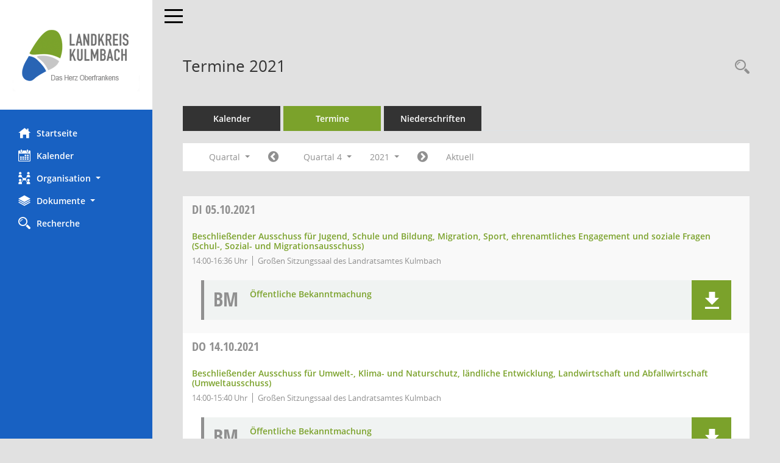

--- FILE ---
content_type: text/html; charset=UTF-8
request_url: https://buergerinfo.landkreis-kulmbach.de/si0046.php?__cselect=147456&__cfid=131072&__cjahr=2021&__cmonat=10&__canz=3
body_size: 5289
content:
<!DOCTYPE html><html lang="de"  x-ms-format-detection="none"><head><meta charset="utf-8"><meta http-equiv="X-UA-Compatible" content="IE=edge"><meta name="viewport" content="width=device-width, initial-scale=1"><meta name="description" content=""><meta name="author" content="Somacos GmbH & Co. KG,https://www.somacos.de, SessionNet Version 5.2.5 KP8 bi (Layout 6)"><meta name="sessionnet" content="V:050205.L:5"/><link rel="shortcut icon" href="im/browser.ico" type="image/x-icon"/><link rel="apple-touch-icon" href="im/somacos57.png" /><link rel="help" href="yhelp1.php" title="Hilfe" /><link rel="start" href="info.php" title="Startseite" /><title>SessionNet | Termine 2021</title>
<script>var smcGLOBAL_FUNCTION_STATUS_LOGON = 1;var smcStatus_Logon = false;</script>
<script src="yjavascript.js"></script><script src="js/shopjavascript.js"></script><meta name="format-detection" content="telephone=no, date=no, address=no, email=no" /><link href="css/styles6.css" rel="stylesheet"><link href="css/styles5_3.css" rel="stylesheet"><link href="css/styles5fct.css" rel="stylesheet"><link href="config/layout/layout5/config.css" rel="stylesheet"><link id="smcglobalprintstyles" rel="stylesheet" type="text/css" media="print" href="css/styles5print.css"><link href="css/responsive.css" rel="stylesheet"><!--[if lt IE 9]><script src="js/smchtml5shiv.min.js"></script><script src="js/smcrespond.min.js"></script><![endif]--></head><body id="smc_body" class="smc-bodysmc-dg-body-2">
<!-- #wrapper --><div id="wrapper" class="smclayout smc_page_si0046_layout"><div id="sidebar-wrapper" role="navigation" aria-label="Hauptmenü" class="smc-nav-config smc-pr-n"><div class="logo smc-config-logo" style="background-color:white"><a href="info.php" title="Hier gelangen Sie zur Startseite dieser Webanwendung." aria-label="Hier gelangen Sie zur Startseite dieser Webanwendung." class="" ><img src="config/layout/layout5/logo.png" class="img-responsive smc-img-logo" alt="Logo" /></a></div><ul id="sidebar-nav" class="nav nav-pills nav-stacked"><li class="nav-item smc-nav-online"><a href="info.php" title="Hier gelangen Sie zur Startseite dieser Webanwendung." aria-label="Hier gelangen Sie zur Startseite dieser Webanwendung." class="nav-link smcmenu1 smc-ct1" ><i class="smc smc-home" aria-hidden="true"></i>Startseite</a></li> <li class="nav-item smc-nav-online"><a href="si0040.php" title="Diese Seite enth&auml;lt eine kalendarische &Uuml;bersicht der Sitzungstermine f&uuml;r einen Monat." aria-label="Diese Seite enth&auml;lt eine kalendarische &Uuml;bersicht der Sitzungstermine f&uuml;r einen Monat." class="nav-link smcmenu1 smc-ct1" ><i class="smc smc-calendar" aria-hidden="true"></i>Kalender</a></li> <li class="nav-item smc-nav-online"><a aria-expanded="false" role="button" data-toggle="collapse" data-target="#smc_nav_group_sub_org" id="smc_nav_group_org" href="#"><span><i class="smc smc-network-connection" aria-hidden="true"></i>Organisation</span> <span class="caret"></span></a><ul class="nav collapse" role="menu" id="smc_nav_group_sub_org" aria-labelledby="smc_nav_group_org"><li class="smc-nav-link"><a href="kp0040.php?__kgrnr=1" title="Diese Seite zeigt Details zu einem Gremium an. Neben allgemeinen Informationen sehen Sie, welche Mitglieder dem Gremium zugeordnet sind. Sie erhalten u.a. die M&ouml;glichkeit, die Sitzungen und Beschl&uuml;sse des Gremiums abzurufen." aria-label="Diese Seite zeigt Details zu einem Gremium an. Neben allgemeinen Informationen sehen Sie, welche Mitglieder dem Gremium zugeordnet sind. Sie erhalten u.a. die M&ouml;glichkeit, die Sitzungen und Beschl&uuml;sse des Gremiums abzurufen." class="" >Kreistag</a></li><li class="smc-nav-link"><a href="gr0040.php" title="Diese Seite zeigt eine Liste der Gremien, f&uuml;r die im Sitzungsdienst Informationen verwaltet werden. Als Filter stehen die Zeitr&auml;ume zur Verf&uuml;gung." aria-label="Diese Seite zeigt eine Liste der Gremien, f&uuml;r die im Sitzungsdienst Informationen verwaltet werden. Als Filter stehen die Zeitr&auml;ume zur Verf&uuml;gung." class="" >Gremien</a></li></ul></li><li class="nav-item smc-nav-online"><a aria-expanded="false" role="button" data-toggle="collapse" data-target="#smc_nav_group_sub_doc" id="smc_nav_group_doc" href="#"><span><i class="smc smc-paper-stack" aria-hidden="true"></i>Dokumente</span> <span class="caret"></span></a><ul class="nav collapse" role="menu" id="smc_nav_group_sub_doc" aria-labelledby="smc_nav_group_doc"><li class="smc-nav-link"><a href="do0040.php?__cstart=30" title="Diese Seite liefert eine &Uuml;bersicht von Dokumenten. Die Anzeige ist standardm&auml;&szlig;ig auf die zuletzt freigegebenen Dokumente beschr&auml;nkt. Sie kann per Men&uuml;punkt schrittweise erweitert werden." aria-label="Diese Seite liefert eine &Uuml;bersicht von Dokumenten. Die Anzeige ist standardm&auml;&szlig;ig auf die zuletzt freigegebenen Dokumente beschr&auml;nkt. Sie kann per Men&uuml;punkt schrittweise erweitert werden." class="" >Aktuelle Dokumente</a></li></ul></li><li class="nav-item smc-nav-online"><a href="recherche.php" title="Zur Rechercheauswahl" aria-label="Zur Rechercheauswahl" class="nav-link smcmenu1 smc-ct1" ><i class="smc smc-magnifier" aria-hidden="true"></i>Recherche</a></li> 
</ul><!-- /Sidebar ende smcnav mandatos --></div>
<div id="page-content-wrapper">
<nav id="top-bar" class="navbar navbar-inverse" aria-label="Auswahlmenü"><div id="menu-toggle" class="collapsed" title="Navigation ein- bzw. ausblenden"><span class="sr-only">Toggle navigation</span><span class="icon-bar"></span><span class="icon-bar"></span><span class="icon-bar"></span></div><ul class="nav navbar-nav navbar-right">

</ul></nav>

<div class="page-title" role="navigation" aria-label="Seitentitel und Oberes Menü"><ul class="nav nav-pills smc-nav-actions float-right smc-pr-n" aria-label="Oberes Menü"><li><a href="suchen01.php" title="Recherche anzeigen" aria-label="Recherche anzeigen" class="" ><i class="smc smc-magnifier" aria-hidden="true"></i></a></li></ul><h1 class="smc_h1">Termine 2021</h1></div>

<div id="page-content" role="main" aria-label="Informationen">
<ul class="nav nav-tabs smcnoprint" id="smcregister" aria-label="Tab Navigation">
<li class="nav-item"><a href="si0040.php" title="Diese Seite enth&auml;lt eine kalendarische &Uuml;bersicht der Sitzungstermine f&uuml;r einen Monat." aria-label="Diese Seite enth&auml;lt eine kalendarische &Uuml;bersicht der Sitzungstermine f&uuml;r einen Monat." class="nav-link" >Kalender</a></li><li class="nav-item active smc-ct1" aria-selected="true"><a href="si0046.php" title="Diese Seite enth&auml;lt eine kompakte &Uuml;bersicht der Sitzungstermine. Sie enth&auml;lt die M&ouml;glichkeit, verschiedene Zeitr&auml;ume f&uuml;r die Sitzungsdarstellung zu w&auml;hlen." aria-label="Diese Seite enth&auml;lt eine kompakte &Uuml;bersicht der Sitzungstermine. Sie enth&auml;lt die M&ouml;glichkeit, verschiedene Zeitr&auml;ume f&uuml;r die Sitzungsdarstellung zu w&auml;hlen." class="nav-link" >Termine</a></li><li class="nav-item"><a href="si0046.php?__cselect=147456&smcdatefct=q&smccont=12" title="Diese Seite enth&auml;lt eine kompakte &Uuml;bersicht der Sitzungen mit Freigabe für die Niederschrift. Sie enth&auml;lt die M&ouml;glichkeit, verschiedene Zeitr&auml;ume f&uuml;r die Sitzungsdarstellung zu w&auml;hlen." aria-label="Diese Seite enth&auml;lt eine kompakte &Uuml;bersicht der Sitzungen mit Freigabe für die Niederschrift. Sie enth&auml;lt die M&ouml;glichkeit, verschiedene Zeitr&auml;ume f&uuml;r die Sitzungsdarstellung zu w&auml;hlen." class="nav-link" >Niederschriften</a></li>
</ul>
<div id="smcfiltermenu" class="smcnoprint smc-filter-bar"><ul class="nav nav-pills">

<li class="nav-item dropdown xxx"><a aria-expanded="false" aria-haspopup="true" role="button" data-toggle="dropdown" class="nav-link dropdown-toggle" href="#">Quartal <span class="caret"></span></a><ul class="smcfiltermenu_g8 dropdown-menu dropdown-menu-right"><a class="dropdown-item smcfiltermenu" href="si0046.php?__cselect=81920&__cfid=65536&__cjahr=2021&__canz=12&__cmonat=1" title="Jahr">Jahr</a><a class="dropdown-item smcfiltermenuselected" href="si0046.php?__cselect=147456&__cfid=131072&__cjahr=2021&__cmonat=10&__canz=3" title="Quartal">Quartal</a><a class="dropdown-item smcfiltermenu" href="si0046.php?__cselect=278528&__cfid=262144&__cjahr=2021&__cmonat=10&__canz=1" title="Monat">Monat</a></ul></li><li class="nav-item"><a href="si0046.php?__cjahr=2021&__cmonat=7&__canz=3&__cselect=147456" title="Jahr: 2021 Monat: 7" aria-label="Jahr: 2021 Monat: 7" class="nav-link smcfiltermenuprev" ><i class="fa fa-chevron-circle-left smcfontawesome"></i></a></li><li class="nav-item dropdown"><a id="smce09060000000004" aria-expanded="false" aria-haspopup="true" aria-label="Quartal auswählen" title="Quartal auswählen" role="button" data-toggle="dropdown" class="nav-link dropdown-toggle" href="#">Quartal 4 <span class="caret"></span></a><div class="smcfiltermenuquartal dropdown-menu dropdown-menu-right" aria-labelledby="smce09060000000004"><a href="si0046.php?__cjahr=2021&__cmonat=1&__canz=3&__cselect=147456" title="Jahr: 2021" aria-label="Jahr: 2021" class="dropdown-item smcfiltermenuquartal" >Quartal 1</a><a href="si0046.php?__cjahr=2021&__cmonat=4&__canz=3&__cselect=147456" title="Jahr: 2021" aria-label="Jahr: 2021" class="dropdown-item smcfiltermenuquartal" >Quartal 2</a><a href="si0046.php?__cjahr=2021&__cmonat=7&__canz=3&__cselect=147456" title="Jahr: 2021" aria-label="Jahr: 2021" class="dropdown-item smcfiltermenuquartal" >Quartal 3</a><a href="si0046.php?__cjahr=2021&__cmonat=10&__canz=3&__cselect=147456" title="Jahr: 2021" aria-label="Jahr: 2021" class="dropdown-item smcfiltermenuquartal" >Quartal 4</a></div></li><li class="nav-item clearfix visible-xs-block"></li><li class="nav-item dropdown smc-dropdown-short"><a id="smce09060000000001" aria-expanded="false" aria-haspopup="true" aria-label="Jahr auswählen" title="Jahr auswählen" role="button" data-toggle="dropdown" class="nav-link dropdown-toggle" href="#">2021 <span class="caret"></span></a><div class="smcfiltermenuyear dropdown-menu dropdown-menu-right" aria-labelledby="smce09060000000001"><a href="si0046.php?__cjahr=2028&__cmonat=10&__canz=3&__cselect=147456" title="Jahr: 2028 Monat: 10" aria-label="Jahr: 2028 Monat: 10" class="dropdown-item smcfiltermenuyear" >2028</a><a href="si0046.php?__cjahr=2027&__cmonat=10&__canz=3&__cselect=147456" title="Jahr: 2027 Monat: 10" aria-label="Jahr: 2027 Monat: 10" class="dropdown-item smcfiltermenuyear" >2027</a><a href="si0046.php?__cjahr=2026&__cmonat=10&__canz=3&__cselect=147456" title="Jahr: 2026 Monat: 10" aria-label="Jahr: 2026 Monat: 10" class="dropdown-item smcfiltermenuyear smcfiltermenuyearnow" >2026</a><a href="si0046.php?__cjahr=2025&__cmonat=10&__canz=3&__cselect=147456" title="Jahr: 2025 Monat: 10" aria-label="Jahr: 2025 Monat: 10" class="dropdown-item smcfiltermenuyear" >2025</a><a href="si0046.php?__cjahr=2024&__cmonat=10&__canz=3&__cselect=147456" title="Jahr: 2024 Monat: 10" aria-label="Jahr: 2024 Monat: 10" class="dropdown-item smcfiltermenuyear" >2024</a><a href="si0046.php?__cjahr=2023&__cmonat=10&__canz=3&__cselect=147456" title="Jahr: 2023 Monat: 10" aria-label="Jahr: 2023 Monat: 10" class="dropdown-item smcfiltermenuyear" >2023</a><a href="si0046.php?__cjahr=2022&__cmonat=10&__canz=3&__cselect=147456" title="Jahr: 2022 Monat: 10" aria-label="Jahr: 2022 Monat: 10" class="dropdown-item smcfiltermenuyear" >2022</a><a href="si0046.php?__cjahr=2021&__cmonat=10&__canz=3&__cselect=147456" title="Jahr: 2021 Monat: 10" aria-label="Jahr: 2021 Monat: 10" class="dropdown-item smcfiltermenuyear smcfiltermenuselected" >2021</a><a href="si0046.php?__cjahr=2020&__cmonat=10&__canz=3&__cselect=147456" title="Jahr: 2020 Monat: 10" aria-label="Jahr: 2020 Monat: 10" class="dropdown-item smcfiltermenuyear" >2020</a></div></li><li class="nav-item clearfix visible-xs-block"></li><li class="nav-item"><a href="si0046.php?__cjahr=2022&__cmonat=1&__canz=3&__cselect=147456" title="Jahr: 2022 Monat: 1" aria-label="Jahr: 2022 Monat: 1" class="nav-link smcfiltermenunext debug_l6_12" ><i class="fa fa-chevron-circle-right smcfontawesome"></i></a></li><li class="nav-item"><a href="si0046.php?__cjahr=2026&__cmonat=1&__canz=3&__cselect=147456" title="Quartal: Aktuell" aria-label="Quartal: Aktuell" class="nav-link smcfiltermenunow smcdebugnow4" >Aktuell</a></li>
<li class="nav-item clearfix visible-xs-block"></li>
</ul>
</div>
<br />
<!-- table-responsive --><table id="smc_page_si0046_contenttable1" class="table table-striped smc-table smc-table-striped smc-table-responsive smctablesitzungen">
<thead class="smc-t-r-l"><tr><th class="sidat_tag"><a href="si0046.php?__osidat=d&__osisb=a&__cselect=147456&__cjahr=2021&__cmonat=10&__canz=3" title="Sortieren: nach Tag absteigend" aria-label="Sortieren: nach Tag absteigend" class="" >Tag</a>&nbsp;&nbsp;<span class="smc-pr-n"><a href="si0046.php?__osidat=d&__osisb=a&__cselect=147456&__cjahr=2021&__cmonat=10&__canz=3" title="Sortieren: nach Tag absteigend" aria-label="Sortieren: nach Tag absteigend" class="" ><i class="fa fa-sort-desc" aria-hidden="true"></i></a></span></th><th class="silink">Sitzung</th><th class="sidocs">Dokumente</th>
</tr><!-- /tr-responsive --></thead>
<tbody>
<tr class="smc-t-r-l"><td data-label="&nbsp;" class="smc-t-cl991 sidat_tag"><a title="Dienstag" class="weekday smc-1x "><span class="smc-weekday-short smc-text-inline-991">Di&nbsp;</span>05.10.2021</a></td><td data-label="Sitzung" class="smc-t-cl991 silink"><div class="smc-el-h "><a href="si0056.php?__ksinr=2968" title="Details anzeigen: Beschließender Ausschuss für Jugend, Schule und Bildung, Migration, Sport, ehrenamtliches Engagement und soziale Fragen (Schul-, Sozial- und Migrationsausschuss) 05.10.2021" aria-label="Details anzeigen: Beschließender Ausschuss für Jugend, Schule und Bildung, Migration, Sport, ehrenamtliches Engagement und soziale Fragen (Schul-, Sozial- und Migrationsausschuss) 05.10.2021" class="smc-link-normal smc_doc smc_datatype_si" >Beschließender Ausschuss für Jugend, Schule und Bildung, Migration, Sport, ehrenamtliches Engagement und soziale Fragen (Schul-, Sozial- und Migrationsausschuss)</a></div><ul class="smc-dg-31 list-inline smc-detail-list"><li class="list-inline-item">14:00-16:36&nbsp;Uhr</li><li class="list-inline-item">Großen Sitzungssaal des Landratsamtes Kulmbach</li></ul></td><td class="smc-t-cl991 sidocs"><div class="smc-dg-11-call9 smc-documents smc-pr-n row smc-doc-dakurz-box smc-doc-size-2 flex-column">
<div id="smcy00090000028980" class="col-lg-6 smc-d-el"><div id="smcb00090000028980" class="smc-xxdat smc-default default smc-box-type-1"><div class="smc smc-doc-icon"><i class="smc smc-doc-dakurz smc-doc-dakurz-1 smc-doc-symbol  smc_field_danr_6" aria-hidden="true">BM</i></div><div class="smc-doc-content smc-doc-fct-2"><div id="smcg00090000028980"  class="smc-action-group smc-action-group-lg ml-auto" role="group"><a href="getfile.php?id=28980&type=do" title="Dokument Download Dateityp: pdf" aria-label="Dokument Download Dateityp: pdf" role="button" class="btn btn-blue" id="smcs00090000028980" ><i role="button" class="smc smc-download" aria-hidden="true"></i></a></div><div class="smc-el-h smc-dg-a3 smc-text-block-991 smc-t-r991"><a href="getfile.php?id=28980&type=do" title="Dokument Download Dateityp: pdf" aria-label="Dokument Download Dateityp: pdf" class="smc-dg-a3 smc-text-block-991 smc-t-r991" >Öffentliche Bekanntmachung</a></div></div></div>
</div>
<!--SMCPHDOCFCT--></div></td>
</tr>
<tr class="smc-t-r-l"><td data-label="&nbsp;" class="smc-t-cl991 sidat_tag"><a title="Donnerstag" class="weekday smc-1x "><span class="smc-weekday-short smc-text-inline-991">Do&nbsp;</span>14.10.2021</a></td><td data-label="Sitzung" class="smc-t-cl991 silink"><div class="smc-el-h "><a href="si0056.php?__ksinr=2969" title="Details anzeigen: Beschließender Ausschuss für Umwelt-, Klima- und Naturschutz, ländliche Entwicklung, Landwirtschaft und Abfallwirtschaft (Umweltausschuss) 14.10.2021" aria-label="Details anzeigen: Beschließender Ausschuss für Umwelt-, Klima- und Naturschutz, ländliche Entwicklung, Landwirtschaft und Abfallwirtschaft (Umweltausschuss) 14.10.2021" class="smc-link-normal smc_doc smc_datatype_si" >Beschließender Ausschuss für Umwelt-, Klima- und Naturschutz, ländliche Entwicklung, Landwirtschaft und Abfallwirtschaft (Umweltausschuss)</a></div><ul class="smc-dg-31 list-inline smc-detail-list"><li class="list-inline-item">14:00-15:40&nbsp;Uhr</li><li class="list-inline-item">Großen Sitzungssaal des Landratsamtes Kulmbach</li></ul></td><td class="smc-t-cl991 sidocs"><div class="smc-dg-11-call9 smc-documents smc-pr-n row smc-doc-dakurz-box smc-doc-size-2 flex-column">
<div id="smcy00090000029044" class="col-lg-6 smc-d-el"><div id="smcb00090000029044" class="smc-xxdat smc-default default smc-box-type-1"><div class="smc smc-doc-icon"><i class="smc smc-doc-dakurz smc-doc-dakurz-1 smc-doc-symbol  smc_field_danr_6" aria-hidden="true">BM</i></div><div class="smc-doc-content smc-doc-fct-2"><div id="smcg00090000029044"  class="smc-action-group smc-action-group-lg ml-auto" role="group"><a href="getfile.php?id=29044&type=do" title="Dokument Download Dateityp: pdf" aria-label="Dokument Download Dateityp: pdf" role="button" class="btn btn-blue" id="smcs00090000029044" ><i role="button" class="smc smc-download" aria-hidden="true"></i></a></div><div class="smc-el-h smc-dg-a3 smc-text-block-991 smc-t-r991"><a href="getfile.php?id=29044&type=do" title="Dokument Download Dateityp: pdf" aria-label="Dokument Download Dateityp: pdf" class="smc-dg-a3 smc-text-block-991 smc-t-r991" >Öffentliche Bekanntmachung</a></div></div></div>
</div>
<!--SMCPHDOCFCT--></div></td>
</tr>
<tr class="smc-t-r-l"><td data-label="&nbsp;" class="smc-t-cl991 sidat_tag"><a title="Freitag" class="weekday smc-1x "><span class="smc-weekday-short smc-text-inline-991">Fr&nbsp;</span>12.11.2021</a></td><td data-label="Sitzung" class="smc-t-cl991 silink"><div class="smc-el-h "><a href="si0056.php?__ksinr=2971" title="Details anzeigen: Kreisausschuss 12.11.2021" aria-label="Details anzeigen: Kreisausschuss 12.11.2021" class="smc-link-normal smc_doc smc_datatype_si" >Kreisausschuss</a></div><ul class="smc-dg-31 list-inline smc-detail-list"><li class="list-inline-item">08:00-11:02&nbsp;Uhr</li><li class="list-inline-item">Großen Sitzungssaal des Landratsamtes Kulmbach</li></ul></td><td class="smc-t-cl991 sidocs"><div class="smc-dg-11-call9 smc-documents smc-pr-n row smc-doc-dakurz-box smc-doc-size-2 flex-column">
<div id="smcy00090000029253" class="col-lg-6 smc-d-el"><div id="smcb00090000029253" class="smc-xxdat smc-default default smc-box-type-1"><div class="smc smc-doc-icon"><i class="smc smc-doc-dakurz smc-doc-dakurz-1 smc-doc-symbol  smc_field_danr_6" aria-hidden="true">BM</i></div><div class="smc-doc-content smc-doc-fct-2"><div id="smcg00090000029253"  class="smc-action-group smc-action-group-lg ml-auto" role="group"><a href="getfile.php?id=29253&type=do" title="Dokument Download Dateityp: pdf" aria-label="Dokument Download Dateityp: pdf" role="button" class="btn btn-blue" id="smcs00090000029253" ><i role="button" class="smc smc-download" aria-hidden="true"></i></a></div><div class="smc-el-h smc-dg-a3 smc-text-block-991 smc-t-r991"><a href="getfile.php?id=29253&type=do" title="Dokument Download Dateityp: pdf" aria-label="Dokument Download Dateityp: pdf" class="smc-dg-a3 smc-text-block-991 smc-t-r991" >Öffentliche Bekanntmachung</a></div></div></div>
</div>
<!--SMCPHDOCFCT--></div></td>
</tr>
<tr class="smc-t-r-l"><td data-label="&nbsp;" class="smc-t-cl991 sidat_tag"><a title="Dienstag" class="weekday smc-1x "><span class="smc-weekday-short smc-text-inline-991">Di&nbsp;</span>16.11.2021</a></td><td data-label="Sitzung" class="smc-t-cl991 silink"><div class="smc-el-h "><a href="si0056.php?__ksinr=2972" title="Details anzeigen: Beschließender Ausschuss für kreiseigene Einrichtungen und Bauangelegenheiten (Bauausschuss) 16.11.2021" aria-label="Details anzeigen: Beschließender Ausschuss für kreiseigene Einrichtungen und Bauangelegenheiten (Bauausschuss) 16.11.2021" class="smc-link-normal smc_doc smc_datatype_si" >Beschließender Ausschuss für kreiseigene Einrichtungen und Bauangelegenheiten (Bauausschuss)</a></div><ul class="smc-dg-31 list-inline smc-detail-list"><li class="list-inline-item">13:00-14:40&nbsp;Uhr</li><li class="list-inline-item">Großen Sitzungssaal des Landratsamtes Kulmbach</li></ul></td><td class="smc-t-cl991 sidocs"><div class="smc-dg-11-call9 smc-documents smc-pr-n row smc-doc-dakurz-box smc-doc-size-2 flex-column">
<div id="smcy00090000029304" class="col-lg-6 smc-d-el"><div id="smcb00090000029304" class="smc-xxdat smc-default default smc-box-type-1"><div class="smc smc-doc-icon"><i class="smc smc-doc-dakurz smc-doc-dakurz-1 smc-doc-symbol  smc_field_danr_6" aria-hidden="true">BM</i></div><div class="smc-doc-content smc-doc-fct-2"><div id="smcg00090000029304"  class="smc-action-group smc-action-group-lg ml-auto" role="group"><a href="getfile.php?id=29304&type=do" title="Dokument Download Dateityp: pdf" aria-label="Dokument Download Dateityp: pdf" role="button" class="btn btn-blue" id="smcs00090000029304" ><i role="button" class="smc smc-download" aria-hidden="true"></i></a></div><div class="smc-el-h smc-dg-a3 smc-text-block-991 smc-t-r991"><a href="getfile.php?id=29304&type=do" title="Dokument Download Dateityp: pdf" aria-label="Dokument Download Dateityp: pdf" class="smc-dg-a3 smc-text-block-991 smc-t-r991" >Öffentliche Bekanntmachung</a></div></div></div>
</div>
<!--SMCPHDOCFCT--></div></td>
</tr>
<tr class="smc-t-r-l"><td data-label="&nbsp;" class="smc-t-cl991 sidat_tag"><a title="Donnerstag" class="weekday smc-1x "><span class="smc-weekday-short smc-text-inline-991">Do&nbsp;</span>25.11.2021</a></td><td data-label="Sitzung" class="smc-t-cl991 silink"><div class="smc-el-h "><a href="si0056.php?__ksinr=2973" title="Details anzeigen: Beschließender Ausschuss für Wirtschaft, Verkehr, Kultur, Tourismus und Regionalentwicklung (Wirtschafts- und Kulturausschuss) 25.11.2021" aria-label="Details anzeigen: Beschließender Ausschuss für Wirtschaft, Verkehr, Kultur, Tourismus und Regionalentwicklung (Wirtschafts- und Kulturausschuss) 25.11.2021" class="smc-link-normal smc_doc smc_datatype_si" >Beschließender Ausschuss für Wirtschaft, Verkehr, Kultur, Tourismus und Regionalentwicklung (Wirtschafts- und Kulturausschuss)</a></div><ul class="smc-dg-31 list-inline smc-detail-list"><li class="list-inline-item">14:00-16:46&nbsp;Uhr</li><li class="list-inline-item">Großen Sitzungssaal des Landratsamtes Kulmbach</li></ul></td><td class="smc-t-cl991 sidocs"><div class="smc-dg-11-call9 smc-documents smc-pr-n row smc-doc-dakurz-box smc-doc-size-2 flex-column">
<div id="smcy00090000029406" class="col-lg-6 smc-d-el"><div id="smcb00090000029406" class="smc-xxdat smc-default default smc-box-type-1"><div class="smc smc-doc-icon"><i class="smc smc-doc-dakurz smc-doc-dakurz-1 smc-doc-symbol  smc_field_danr_6" aria-hidden="true">BM</i></div><div class="smc-doc-content smc-doc-fct-2"><div id="smcg00090000029406"  class="smc-action-group smc-action-group-lg ml-auto" role="group"><a href="getfile.php?id=29406&type=do" title="Dokument Download Dateityp: pdf" aria-label="Dokument Download Dateityp: pdf" role="button" class="btn btn-blue" id="smcs00090000029406" ><i role="button" class="smc smc-download" aria-hidden="true"></i></a></div><div class="smc-el-h smc-dg-a3 smc-text-block-991 smc-t-r991"><a href="getfile.php?id=29406&type=do" title="Dokument Download Dateityp: pdf" aria-label="Dokument Download Dateityp: pdf" class="smc-dg-a3 smc-text-block-991 smc-t-r991" >Öffentliche Bekanntmachung</a></div></div></div>
</div>
<!--SMCPHDOCFCT--></div></td>
</tr>
<tr class="smc-t-r-l"><td data-label="&nbsp;" class="smc-t-cl991 sidat_tag"><a title="Montag" class="weekday smc-1x "><span class="smc-weekday-short smc-text-inline-991">Mo&nbsp;</span>06.12.2021</a></td><td data-label="Sitzung" class="smc-t-cl991 silink"><div class="smc-el-h "><a href="si0056.php?__ksinr=2974" title="Details anzeigen: Kreistag 06.12.2021" aria-label="Details anzeigen: Kreistag 06.12.2021" class="smc-link-normal smc_doc smc_datatype_si" >Kreistag</a></div><ul class="smc-dg-31 list-inline smc-detail-list"><li class="list-inline-item">14:00-16:25&nbsp;Uhr</li><li class="list-inline-item">Steinachtalhalle - Stadthalle Stadtsteinach</li></ul></td><td class="smc-t-cl991 sidocs"><div class="smc-dg-11-call9 smc-documents smc-pr-n row smc-doc-dakurz-box smc-doc-size-2 flex-column">
<div id="smcy00090000029533" class="col-lg-6 smc-d-el"><div id="smcb00090000029533" class="smc-xxdat smc-default default smc-box-type-1"><div class="smc smc-doc-icon"><i class="smc smc-doc-dakurz smc-doc-dakurz-1 smc-doc-symbol  smc_field_danr_6" aria-hidden="true">BM</i></div><div class="smc-doc-content smc-doc-fct-2"><div id="smcg00090000029533"  class="smc-action-group smc-action-group-lg ml-auto" role="group"><a href="getfile.php?id=29533&type=do" title="Dokument Download Dateityp: pdf" aria-label="Dokument Download Dateityp: pdf" role="button" class="btn btn-blue" id="smcs00090000029533" ><i role="button" class="smc smc-download" aria-hidden="true"></i></a></div><div class="smc-el-h smc-dg-a3 smc-text-block-991 smc-t-r991"><a href="getfile.php?id=29533&type=do" title="Dokument Download Dateityp: pdf" aria-label="Dokument Download Dateityp: pdf" class="smc-dg-a3 smc-text-block-991 smc-t-r991" >Öffentliche Bekanntmachung</a></div></div></div>
</div>
<!--SMCPHDOCFCT--></div></td>
</tr>
<tr class="smc-t-r-l"><td data-label="&nbsp;" class="smc-t-cl991 sidat_tag"><a title="Freitag" class="weekday smc-1x "><span class="smc-weekday-short smc-text-inline-991">Fr&nbsp;</span>17.12.2021</a></td><td data-label="Sitzung" class="smc-t-cl991 silink"><div class="smc-el-h "><a href="si0056.php?__ksinr=2975" title="Details anzeigen: Kreisausschuss 17.12.2021" aria-label="Details anzeigen: Kreisausschuss 17.12.2021" class="smc-link-normal smc_doc smc_datatype_si" >Kreisausschuss</a></div><ul class="smc-dg-31 list-inline smc-detail-list"><li class="list-inline-item">09:00-11:40&nbsp;Uhr</li><li class="list-inline-item">Großen Sitzungssaal des Landratsamtes Kulmbach</li></ul></td><td class="smc-t-cl991 sidocs"><div class="smc-dg-11-call9 smc-documents smc-pr-n row smc-doc-dakurz-box smc-doc-size-2 flex-column">
<div id="smcy00090000029608" class="col-lg-6 smc-d-el"><div id="smcb00090000029608" class="smc-xxdat smc-default default smc-box-type-1"><div class="smc smc-doc-icon"><i class="smc smc-doc-dakurz smc-doc-dakurz-1 smc-doc-symbol  smc_field_danr_6" aria-hidden="true">BM</i></div><div class="smc-doc-content smc-doc-fct-2"><div id="smcg00090000029608"  class="smc-action-group smc-action-group-lg ml-auto" role="group"><a href="getfile.php?id=29608&type=do" title="Dokument Download Dateityp: pdf" aria-label="Dokument Download Dateityp: pdf" role="button" class="btn btn-blue" id="smcs00090000029608" ><i role="button" class="smc smc-download" aria-hidden="true"></i></a></div><div class="smc-el-h smc-dg-a3 smc-text-block-991 smc-t-r991"><a href="getfile.php?id=29608&type=do" title="Dokument Download Dateityp: pdf" aria-label="Dokument Download Dateityp: pdf" class="smc-dg-a3 smc-text-block-991 smc-t-r991" >Öffentliche Bekanntmachung</a></div></div></div>
</div>
<!--SMCPHDOCFCT--></div></td>
</tr>
</tbody>
</table><!-- /table-responsive -->

</div><!-- /page-content-1 -->
</div><!-- /page-content-wrapper -->
<footer aria-label="Fusszeile mit Seiteninformationen"><div class="d-flex justify-content-between"><div id="smcmenubottom" title="Diese Men&uuml;leiste enth&auml;lt Funktionen f&uuml;r die Steuerung der aktuellen Seite."><ul class="list-inline"><li class="list-inline-item"><i class="fa fa-database" aria-hidden="true"></i>&nbsp;7&nbsp;S&auml;tze</li><li><i class="fa fa-clock-o" aria-hidden="true"></i>&nbsp;letzte &Auml;nderung:&nbsp;16.01.2026 20:30:28</li></ul></div><div id="smcsomacosinfo" class="text-right"><span lang="en">Software: </span><a href="https://somacos.de/loesungen/sitzungsmanagement/session/" class="smc-link-normal" target="_blank" title="Zum Hersteller dieser Sitzungsdienst-Software: Somacos GmbH &amp; Co. KG - in einem neuen Browserfenster">Sitzungsdienst <span lang="en">Session</span><span class="sr-only">(Wird in neuem Fenster geöffnet)</span></a></div></div><div id="smcmenubottom2" class="smc-menu-bottom"><ul class="list-inline smc-detail-list"><li class="list-inline-item">&copy; 2021 Landkreis Kulmbach</li><li class="list-inline-item"><a href="https://www.landkreis-kulmbach.de/impressum" class="smc-link-normal" target="blank">Impressum</a></li><li class="list-inline-item"><a href="https://www.landkreis-kulmbach.de/datenschutz" class="smc-link-normal" target="blank">Datenschutz</a></li><li class="list-inline-item">Umsetzung: <a href="https://www.digitalfabriX.de"  class="smc-link-normal" target="blank">digitalfabriX GmbH</a></li></ul></div></footer>
</div><!-- /wrapper -->
<script src="js/smcjquery_min.js?v=3.5.1"></script>
<script src="js/smcpopper_min.js"></script>
<script src="js/smcbootstrap.bundle.min.js"></script>
<script src="js/smcmvc1.js"></script>		<!-- Menu Toggle Script -->
		<script>
		//Menu Toggle Script Variante "Nav bei < 991 dynamisch" (2):
		$("#menu-toggle").click(function (e) {
			    e.preventDefault();
			    //alert('toggled');
			    $("#wrapper").toggleClass("toggled");
		});
			    document.addEventListener('DOMContentLoaded', function () {
				        $(window).on('resize', updateToggle);
				        updateToggle();
			    });
		    function updateToggle() {
			        if ($(window).width() < 991) {
				            $('#wrapper').addClass('toggled');
			        }
		    }
		    function runToggle() {
			        //Einklappen erzwingen:
			        //alert('runtoggle 2');
			        $('#wrapper').addClass('toggled');
		    }
		</script>

<script>
function smcGlobalGKI2(){return '736737617';}function smcGlobalSMCLAYOUT(){return 'wrapper';}function smcGlobal_AJAX_KEINRECHT(){return 'ajax.0';}function smcGlobalDebug(){return false;}
</script>
</body></html>